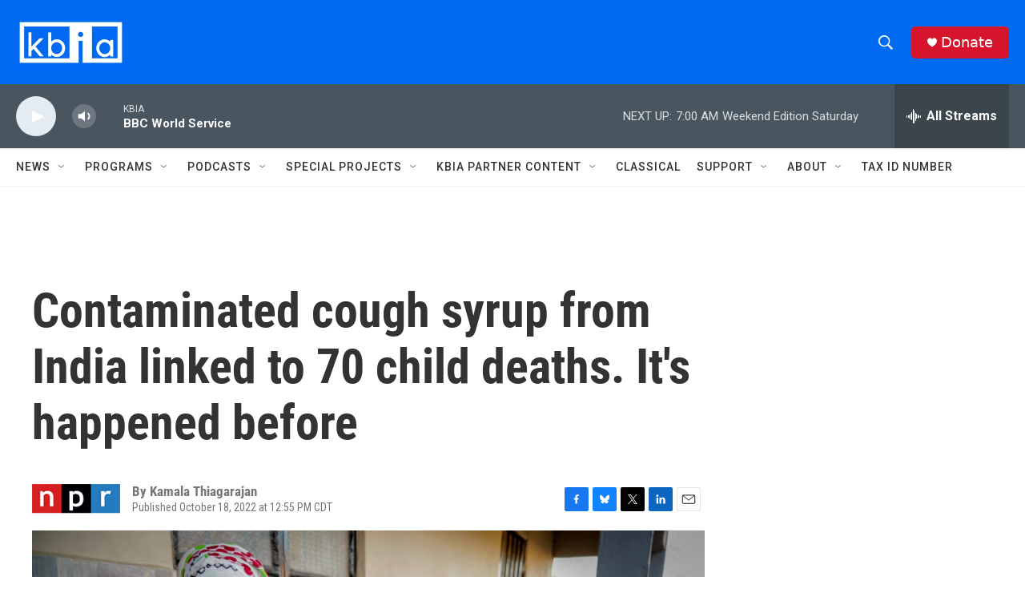

--- FILE ---
content_type: text/html; charset=utf-8
request_url: https://www.google.com/recaptcha/api2/aframe
body_size: 264
content:
<!DOCTYPE HTML><html><head><meta http-equiv="content-type" content="text/html; charset=UTF-8"></head><body><script nonce="Tgmt-dNKsOaY7STid3u9Mw">/** Anti-fraud and anti-abuse applications only. See google.com/recaptcha */ try{var clients={'sodar':'https://pagead2.googlesyndication.com/pagead/sodar?'};window.addEventListener("message",function(a){try{if(a.source===window.parent){var b=JSON.parse(a.data);var c=clients[b['id']];if(c){var d=document.createElement('img');d.src=c+b['params']+'&rc='+(localStorage.getItem("rc::a")?sessionStorage.getItem("rc::b"):"");window.document.body.appendChild(d);sessionStorage.setItem("rc::e",parseInt(sessionStorage.getItem("rc::e")||0)+1);localStorage.setItem("rc::h",'1765621199371');}}}catch(b){}});window.parent.postMessage("_grecaptcha_ready", "*");}catch(b){}</script></body></html>